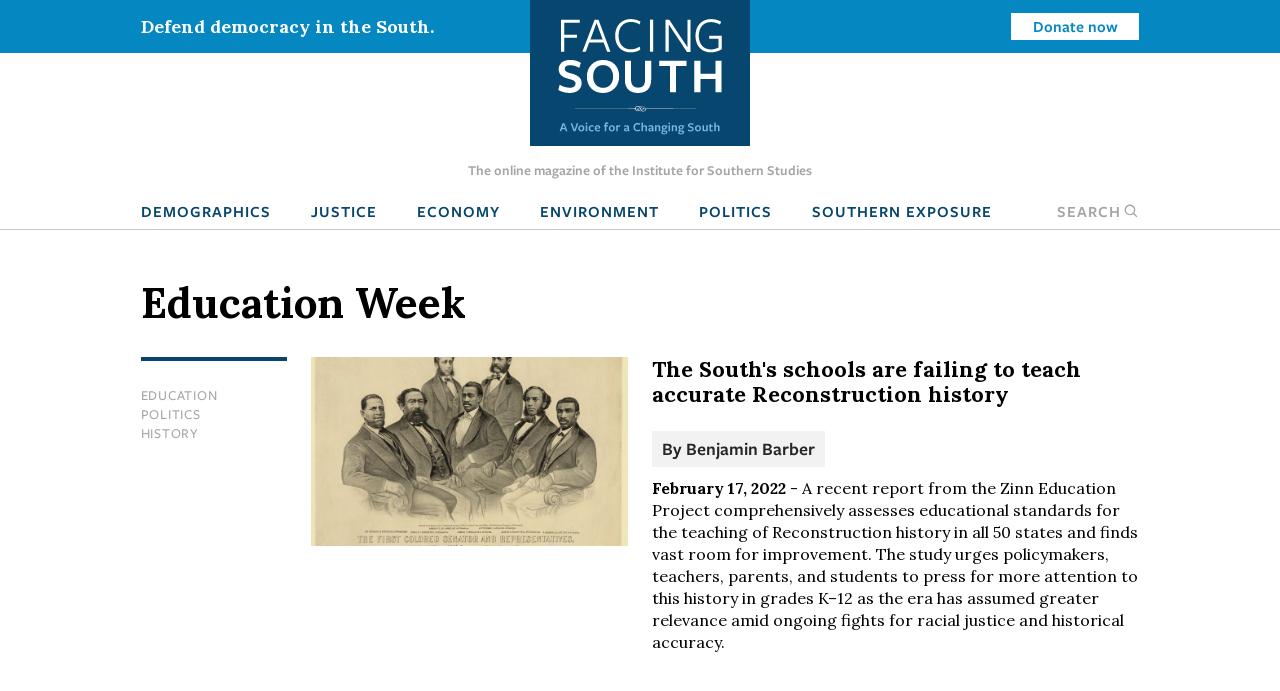

--- FILE ---
content_type: text/html; charset=UTF-8
request_url: https://www.facingsouth.org/tags/education-week
body_size: 5928
content:
<!DOCTYPE html>
<html lang="en" dir="ltr">
  <head>
    <meta charset="utf-8" />
<link rel="canonical" href="https://www.facingsouth.org/tags/education-week" />
<meta name="Generator" content="Drupal 10 (https://www.drupal.org)" />
<meta name="MobileOptimized" content="width" />
<meta name="HandheldFriendly" content="true" />
<meta name="viewport" content="width=device-width, initial-scale=1.0" />
<link rel="icon" href="/themes/custom/facingsouth/favicon.ico" type="image/vnd.microsoft.icon" />

    <title>Education Week | Facing South</title>
    <link rel="stylesheet" media="all" href="/sites/default/files/css/css_PrEFOu9lEcqxozY1gwuH72l-xs_A2EXbZXeOsuW3FeQ.css?delta=0&amp;language=en&amp;theme=facingsouth&amp;include=eJx9ikEKwzAMBD9k7CcFOVmrAsmCSEnI70tLTy30MguzM2iVyeFHPhqrd9IyPWXISik-l057-xYl7khY6xQop-CK9mY13w5FudCH79Y-W6EwzKwbkkSjpjP_yQwRxL__C0-nHER5" />
<link rel="stylesheet" media="all" href="/sites/default/files/css/css_Xi81xWvkQq4_Xw5BPDR_8dZPihl1-S9lEBhM-SvVY-I.css?delta=1&amp;language=en&amp;theme=facingsouth&amp;include=eJx9ikEKwzAMBD9k7CcFOVmrAsmCSEnI70tLTy30MguzM2iVyeFHPhqrd9IyPWXISik-l057-xYl7khY6xQop-CK9mY13w5FudCH79Y-W6EwzKwbkkSjpjP_yQwRxL__C0-nHER5" />
<link rel="stylesheet" media="print" href="/sites/default/files/css/css_clmzOQ7Jcpgr0SMeXeX78Mrz0V_CL3H_NyHpcSwWD0k.css?delta=2&amp;language=en&amp;theme=facingsouth&amp;include=eJx9ikEKwzAMBD9k7CcFOVmrAsmCSEnI70tLTy30MguzM2iVyeFHPhqrd9IyPWXISik-l057-xYl7khY6xQop-CK9mY13w5FudCH79Y-W6EwzKwbkkSjpjP_yQwRxL__C0-nHER5" />

    
  </head>
  <body>

    <!-- Google Tag Manager -->
    <noscript><iframe src="//www.googletagmanager.com/ns.html?id=GTM-MP4M5P"
    height="0" width="0" style="display:none;visibility:hidden"></iframe></noscript>
    <script>(function(w,d,s,l,i){w[l]=w[l]||[];w[l].push({'gtm.start':
    new Date().getTime(),event:'gtm.js'});var f=d.getElementsByTagName(s)[0],
    j=d.createElement(s),dl=l!='dataLayer'?'&l='+l:'';j.async=true;j.src=
    '//www.googletagmanager.com/gtm.js?id='+i+dl;f.parentNode.insertBefore(j,f);
    })(window,document,'script','dataLayer','GTM-MP4M5P');</script>
    <!-- End Google Tag Manager -->

        <a href="#main-content" class="visually-hidden focusable">
      Skip to main content
    </a>
    
      <div class="dialog-off-canvas-main-canvas" data-off-canvas-main-canvas>
    
  <div class="masthead">
  <div class="top-bar">
      <div>
    <div id="block-notificationbarblock">
  
    
      

<section class="notification_bar urgent">
  <div class="container">
    <div class="columns is-vcentered">
              <div class="column is-8-tablet is-4-desktop">Defend democracy in the South.</div>
        <div class="column is-hidden-mobile is-hidden-tablet-only is-4-desktop spacer-column"></div>
        <div class="column is-4-tablet is-4-desktop cta"><a class="button is-small is-info is-inverted" href="/defend-democracy-south">Donate now</a></div>
          </div>
  </div>
</section>

  </div>

  </div>

  </div>
  <div class="masthead-tagline is-hidden-touch">
    The online magazine of the Institute for Southern Studies
  </div>
  


  <nav role="navigation" aria-label="main navigation" class="navbar">
    <div id="block-sitebranding" class="navbar-brand">
  <div class="container">
    
        
                  <a href="/" title="Home" rel="home" class="logo">
          <img src="/themes/custom/facingsouth/logo.svg?v=1" alt="Home" />
        </a>
                          <button class="search-toggle icon-only"><span class="is-sr-only">Open Search</span><i class="icon-search"></i></button>
    <a role="button" class="navbar-burger burger" aria-label="menu" aria-expanded="false" data-target="block-facingsouth-main-menu" id="main-menu-toggle">
      <span aria-hidden="true"></span>
      <span aria-hidden="true"></span>
      <span aria-hidden="true"></span>
    </a>
  </div>
</div>
<div class="container navbar-container">
  <div  id="block-facingsouth-main-menu" class="menu navbar-menu">
                      
    <h2 class="menu-label visually-hidden">Main navigation</h2>
    

              
                                        <a href="/topics/demographics" class="navbar-item" data-drupal-link-system-path="taxonomy/term/7">Demographics</a>
                                                  <a href="/topics/justice" class="navbar-item" data-drupal-link-system-path="taxonomy/term/2">Justice</a>
                                                  <a href="/topics/economy" class="navbar-item" data-drupal-link-system-path="taxonomy/term/3">Economy</a>
                                                  <a href="/topics/environment" class="navbar-item" data-drupal-link-system-path="taxonomy/term/5">Environment</a>
                                                  <a href="/topics/politics" class="navbar-item" data-drupal-link-system-path="taxonomy/term/6">Politics</a>
                                                  <a href="/southern-exposure" class="navbar-item" data-drupal-link-system-path="southern-exposure">Southern Exposure</a>
                      <button class="search-toggle navbar-item"><span class="is-sr-only">Open </span>Search<i class="icon-search"></i></button>



      </div>
</div>
<div class="search-block-form" data-drupal-selector="search-block-form" id="block-facingsouth-search" role="search">
  
    
      <form action="/search/node" method="get" id="search-block-form" accept-charset="UTF-8">
  <div class="field js-form-item form-item js-form-type-search form-item-keys js-form-item-keys form-no-label">
      <label for="edit-keys" class="label control-label visually-hidden">Search</label>
        
<div class="control">
  <input title="Enter the terms you wish to search for." data-drupal-selector="edit-keys" type="search" id="edit-keys" name="keys" value="" size="15" maxlength="128" class="form-search input" />
    </div>

        </div>
<div data-drupal-selector="edit-actions" class="form-actions control buttons js-form-wrapper form-wrapper" id="edit-actions"><input data-drupal-selector="edit-submit" type="submit" id="edit-submit" value="Search" class="button js-form-submit form-submit" />
</div>

</form>

  </div>

  </nav>

</div>

<header class="hero is-primary" role="banner">
  <div class="hero-head">
    
  </div>
    <div class="hero-foot">
    
  </div>
</header>

<main role="main">
  <section class="section">
    <a id="main-content" tabindex="-1"></a>    <div class="container">
      

        <div>
    <div id="block-facingsouth-messages">
  <div data-drupal-messages-fallback class="hidden"></div>
</div>

  </div>


      
    </div>

        <div class="container">
            <div>
    <div id="block-facingsouth-page-title">
  
    
      
  <h1 class="title">Education  Week</h1>


  </div>
<div id="block-facingsouth-content">
  
    
      <div class="js-view-dom-id-8176cf9a443d40d5ad174cff4a1d495b3267cce2a88f79450cb1100989b0817e">
  
  
  

      <header>
      <div>
  
    
  
</div>

    </header>
  
  
  

    
<article data-history-node-id="7205" data-article-id="7205" class="node-article node-teaser article-teaser">

  <div class="columns">
    <div class="column is-2">
          
  <ul class="field-topics list-unstyled field field--name-field-topics field--type-entity-reference field--label-hidden field__items">
        <li class="field__item"><a href="/topics/education" hreflang="en">Education</a></li>
        <li class="field__item"><a href="/topics/politics" hreflang="en">Politics</a></li>
        <li class="field__item"><a href="/topics/history" hreflang="en">History</a></li>
  </ul>
        </div>
        <div class="column is-4">
              <a href="/2022/02/souths-schools-are-failing-teach-accurate-reconstruction-history" hreflang="en"><img loading="lazy" src="/sites/default/files/styles/article_teaser/public/images/first_colored_sen_reps_loc_1.jpg?h=8d79f786&amp;itok=3sZKrQq5" width="778" height="463" />

</a>

          </div>
    <div class="column is-6">
          
              <h2>
          <a href="/2022/02/souths-schools-are-failing-teach-accurate-reconstruction-history" rel="bookmark">The South&#039;s schools are failing to teach accurate Reconstruction history </a>
        </h2>
            
            <div class="authors">
        By <span class="field__item"><a href="/author/benjamin-barber">Benjamin Barber</a></span>
      </div>
            <div class="teaser-text">
        <span class="date"><strong>February 17, 2022</strong></span> -
        
  
        A recent report from the Zinn Education Project comprehensively assesses educational standards for the teaching of Reconstruction history in all 50 states and finds vast room for improvement. The study urges policymakers, teachers, parents, and students to press for more attention to this history in grades K–12 as the era has assumed greater relevance amid ongoing fights for racial justice and historical accuracy. 
  
      </div>
    </div>
  </div>

</article>

    

  
  

  
  
</div>

  </div>


<div class="modal" id="global-popup">
  <div class="modal-background"></div>
  <div class="modal-content is-success">
    <div class="container">
      <h2>We are building a better South.</h2>
      <button class="delete" aria-label="close"></button>
      <div class="popup-message">
        <p>The Institute for Southern Studies is committed to being an essential resource for voices of change in the South. Please join us and help bring lasting social and economic change to the region.</p>

      </div>
      <form class="webform-submission-form webform-submission-add-form webform-submission-email-capture-form webform-submission-email-capture-add-form webform-submission-email-capture-taxonomy_term-16838-form webform-submission-email-capture-taxonomy_term-16838-add-form webform-submission-email-capture-taxonomy-term-16838-add-form js-webform-details-toggle webform-details-toggle" data-drupal-selector="webform-submission-email-capture-taxonomy-term-16838-add-form" action="/tags/education-week" method="post" id="webform-submission-email-capture-taxonomy-term-16838-add-form" accept-charset="UTF-8">
  
  <div class="field js-form-item form-item js-form-type-email form-item-email js-form-item-email form-no-label">
      <label for="edit-email" class="label control-label visually-hidden js-form-required form-required">Email</label>
        
<div class="control">
  <input data-drupal-selector="edit-email" type="email" id="edit-email" name="email" value="" size="60" maxlength="254" placeholder="Enter email" class="form-email required input" required="required" aria-required="true" />
    </div>

        </div>
<div data-drupal-selector="edit-actions" class="form-actions webform-actions js-form-wrapper form-wrapper" id="edit-actions"><input class="webform-button--submit button button--primary js-form-submit form-submit" data-drupal-selector="edit-actions-submit" type="submit" id="edit-actions-submit" name="op" value="Subscribe" />

</div>
<input autocomplete="off" data-drupal-selector="form-8rm1uxewdcurjrzeb7ljpe143es0xkq1sqnt10o-bi" type="hidden" name="form_build_id" value="form-_8rM1uXewdCurJRZEb7lJpe143Es0XkQ1SqNt10o_BI" />
<input data-drupal-selector="edit-webform-submission-email-capture-taxonomy-term-16838-add-form" type="hidden" name="form_id" value="webform_submission_email_capture_taxonomy_term_16838_add_form" />


  
</form>

            <hr>
      <p><a href="/donate" class="button is-medium popup-button">Donate</a></p>
          </div>
  </div>
</div>

  </div>

        </div>
      </section>
</main>

  <footer class="footer global-footer" role="contentinfo">
  <div class="category-list">
    <div class="container wide">

      <div class="has-text-centered">
          <div>
    <nav role="navigation" aria-labelledby="block-footertopmenu-menu" id="block-footertopmenu" class="menu">
            
  <h2 class="menu-label visually-hidden" id="block-footertopmenu-menu">Footer Top Menu</h2>
  

        
              <ul class="menu-list">
              <li>
        <a href="/topics/culture" data-drupal-link-system-path="taxonomy/term/1">Culture</a>
              </li>
          <li>
        <a href="/topics/demographics" data-drupal-link-system-path="taxonomy/term/7">Demographics</a>
              </li>
          <li>
        <a href="/topics/economy" data-drupal-link-system-path="taxonomy/term/3">Economy</a>
              </li>
          <li>
        <a href="/topics/education" data-drupal-link-system-path="taxonomy/term/4">Education</a>
              </li>
          <li>
        <a href="/topics/environment" data-drupal-link-system-path="taxonomy/term/5">Environment</a>
              </li>
          <li>
        <a href="/topics/history" data-drupal-link-system-path="taxonomy/term/8">History</a>
              </li>
          <li>
        <a href="/topics/justice" data-drupal-link-system-path="taxonomy/term/2">Human Rights</a>
              </li>
          <li>
        <a href="/topics/politics" data-drupal-link-system-path="taxonomy/term/6">Politics</a>
              </li>
        </ul>
  


  </nav>

  </div>

      </div>

    </div>
  </div>
  <div class="footer-ctas">
    <div class="container wide">
      <div class="columns is-multiline">
        <div class="column is-6">
          <div class="subscribe footer-box">
            <h2>Subscribe</h2>
            <p>Sign up for our free newsletter for the latest news, trends &amp; analysis.</p>
            <div id="VYiMhyUDNT">
              <script type="text/javascript" src="https://default.salsalabs.org/api/widget/template/8c717a5b-adb0-406d-b6aa-9ae648ccdac8/?tId=VYiMhyUDNT" ></script>
            </div>
          </div>
        </div>
        <div class="column is-6">
          <div class="support-iss footer-box">
            <h2>Support the Institute for Southern Studies</h2>
            <p>Support independent media and a voice for change in the South!</p>
            <a class="button is-large is-success right-arrow" href="/donate">Donate Now</a>
          </div>
        </div>
        <div class="column is-12 has-text-centered social-icons">
          <span>Connect with us</span>
          <a href="https://bsky.app/profile/southernstudies.bsky.social" class="icon icon-bluesky">Bluesky</a>
          <a href="https://twitter.com/facingsouth" class="icon icon-x">Twitter</a>
          <a href="https://www.instagram.com/instituteforsouthernstudies" class="icon icon-instagram">Instagram</a>
        </div>
      </div>
    </div>
  </div>
  <div class="footer-bottom">
    <div class="has-text-centered footer-menu">
      <div class="container wide">
          <div>
    <nav role="navigation" aria-labelledby="block-facingsouth-footer-menu" id="block-facingsouth-footer" class="menu">
            
  <h2 class="menu-label visually-hidden" id="block-facingsouth-footer-menu">Footer menu</h2>
  

        
              <ul class="menu-list">
              <li>
        <a href="/about" data-drupal-link-system-path="node/7281">About Facing South</a>
              </li>
          <li>
        <a href="/contact" data-drupal-link-system-path="node/7282">Contact Us</a>
              </li>
          <li>
        <a href="http://www.southernstudies.org/">Institute for Southern Studies</a>
              </li>
          <li>
        <a href="/defend-democracy-south" data-drupal-link-system-path="node/7283">Support Our Work</a>
              </li>
          <li>
        <a href="/opportunities-work-us" data-drupal-link-system-path="node/7284">Opportunities</a>
              </li>
        </ul>
  


  </nav>

  </div>

      </div>
    </div>
  </div>
  <div class="copyright">
    <div class="container wide">
      <div class="columns">
        <div class="column is-6">
          <div class="iss-info clearfix">
            <a href="http://www.southernstudies.org/"><img src="/themes/custom/facingsouth/images/iss-logo.png"></a>
            <div itemscope="" itemtype="http://schema.org/Organization">
              <div itemprop="name"><strong>The Institute for Southern Studies</strong></div>
              <div itemtype="http://schema.org/PostalAddress" itemscope="" itemprop="address">
                <div itemprop="streetAddress">PO Box 531</div>
                <div><span itemprop="addressLocality">Durham</span>, <span itemprop="addressRegion">NC</span> <span itemprop="postalCode">27702</span></div>
              </div>
              <div itemprop="telephone">(919) 419-8311</div>
            </div>
          </div>
        </div>
        <div class="column is-6 copyright-text">
          <p class="iss-copyright">© Copyright 2022 by the Institute for Southern Studies. All Rights Reserved.</p>
          <p class="kd-credit"><a href="https://www.alloymagnetic.com" title="Alloy Digital Marketing &amp; Web Design">Web design by Alloy Digital Agency</a></p>
        </div>
      </div>
    </div>
  </div>
</footer>

  </div>

    
    <script type="application/json" data-drupal-selector="drupal-settings-json">{"path":{"baseUrl":"\/","pathPrefix":"","currentPath":"taxonomy\/term\/16838","currentPathIsAdmin":false,"isFront":false,"currentLanguage":"en"},"pluralDelimiter":"\u0003","suppressDeprecationErrors":true,"ajaxTrustedUrl":{"form_action_p_pvdeGsVG5zNF_XLGPTvYSKCf43t8qZYSwcfZl2uzM":true,"\/search\/node":true},"user":{"uid":0,"permissionsHash":"9005fb793c5b630525d71f6944388168ab8839afe91568ed34d62477f25be376"}}</script>
<script src="/sites/default/files/js/js_fTg_m0QXt4Kfme5dpUFzoYJ6Bcq7TWvsArRL3zBm0P4.js?scope=footer&amp;delta=0&amp;language=en&amp;theme=facingsouth&amp;include=eJyFikEKgDAMBD9U2idJWtMYSJtion5fBE-KeJmF2alQuJPp5ksi0QwSqk3FwdLQsY3Q1blyAWftU4Y1PUU4MFddW7o3omDD7nFGBxaLBjv-Rq5E8p01NAN6_xdORydMLQ"></script>

  </body>
</html>
